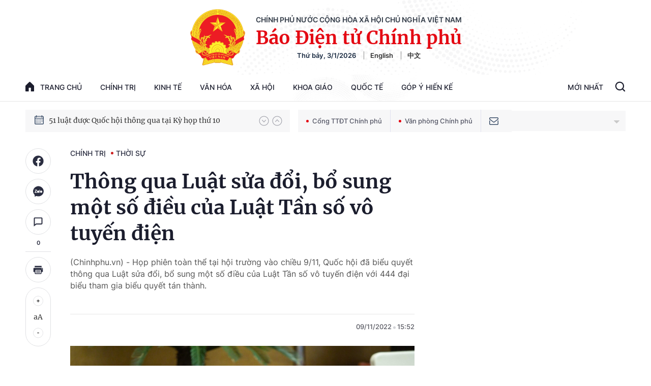

--- FILE ---
content_type: text/html; charset=utf-8
request_url: https://baochinhphu.vn/ajax/detail-bottom-box-102443.htm
body_size: 2382
content:

<div class="boxsamecate">
    
    <div class="detail__category">
        <div class="layout__title-page-bor">
            <span class="title-link">Bài viết cùng chuyên mục</span>
        </div>
        <div class="detail__category-content">
            <div class="box-stream" data-layout="1" data-key="keycd">
                    <div class="box-stream-item" data-id="10225123115525317">
                        <a class="box-stream-link-with-avatar" href="/cong-bo-lenh-cua-chu-tich-nuoc-ve-14-luat-va-1-phap-lenh-10225123115525317.htm" title="C&#xF4;ng b&#x1ED1; L&#x1EC7;nh c&#x1EE7;a Ch&#x1EE7; t&#x1ECB;ch n&#x1B0;&#x1EDB;c v&#x1EC1; 14 lu&#x1EAD;t v&#xE0; 1 ph&#xE1;p l&#x1EC7;nh" data-id="10225123115525317">
                            <img data-type="avatar" src="https://bcp.cdnchinhphu.vn/zoom/299_156/334894974524682240/2025/12/31/cong-bo-1-17671710492941789974726-0-0-990-1584-crop-17671711411211989274744.jpg" alt="C&#xF4;ng b&#x1ED1; L&#x1EC7;nh c&#x1EE7;a Ch&#x1EE7; t&#x1ECB;ch n&#x1B0;&#x1EDB;c v&#x1EC1; 14 lu&#x1EAD;t v&#xE0; 1 ph&#xE1;p l&#x1EC7;nh" width="260" height="156" data-width="260" data-height="156" class="box-stream-avatar">
                        </a>
                        <div class="box-stream-content">
                            <div>
                                <a data-type="title" data-linktype="newsdetail" data-id="10225123115525317" class="box-stream-link-title" data-newstype="0" href="/cong-bo-lenh-cua-chu-tich-nuoc-ve-14-luat-va-1-phap-lenh-10225123115525317.htm" title="C&#xF4;ng b&#x1ED1; L&#x1EC7;nh c&#x1EE7;a Ch&#x1EE7; t&#x1ECB;ch n&#x1B0;&#x1EDB;c v&#x1EC1; 14 lu&#x1EAD;t v&#xE0; 1 ph&#xE1;p l&#x1EC7;nh">C&#xF4;ng b&#x1ED1; L&#x1EC7;nh c&#x1EE7;a Ch&#x1EE7; t&#x1ECB;ch n&#x1B0;&#x1EDB;c v&#x1EC1; 14 lu&#x1EAD;t v&#xE0; 1 ph&#xE1;p l&#x1EC7;nh</a>
                            </div>
                        </div>
                    </div>
                    <div class="box-stream-item" data-id="102251230193307958">
                        <a class="box-stream-link-with-avatar" href="/thu-tuong-trong-tuan-toi-xu-ly-dut-diem-cac-nhiem-vu-duoc-giao-trong-chong-khai-thac-iuu-102251230193307958.htm" title="Th&#x1EE7; t&#x1B0;&#x1EDB;ng: Trong tu&#x1EA7;n t&#x1EDB;i, x&#x1EED; l&#xFD; d&#x1EE9;t &#x111;i&#x1EC3;m c&#xE1;c nhi&#x1EC7;m v&#x1EE5; &#x111;&#x1B0;&#x1EE3;c giao trong ch&#x1ED1;ng khai th&#xE1;c IUU" data-id="102251230193307958">
                            <img data-type="avatar" src="https://bcp.cdnchinhphu.vn/zoom/299_156/334894974524682240/2025/12/30/img8242-1767097334421373807425-0-0-554-886-crop-1767097911580945455181.jpg" alt="Th&#x1EE7; t&#x1B0;&#x1EDB;ng: Trong tu&#x1EA7;n t&#x1EDB;i, x&#x1EED; l&#xFD; d&#x1EE9;t &#x111;i&#x1EC3;m c&#xE1;c nhi&#x1EC7;m v&#x1EE5; &#x111;&#x1B0;&#x1EE3;c giao trong ch&#x1ED1;ng khai th&#xE1;c IUU" width="260" height="156" data-width="260" data-height="156" class="box-stream-avatar">
                        </a>
                        <div class="box-stream-content">
                            <div>
                                <a data-type="title" data-linktype="newsdetail" data-id="102251230193307958" class="box-stream-link-title" data-newstype="0" href="/thu-tuong-trong-tuan-toi-xu-ly-dut-diem-cac-nhiem-vu-duoc-giao-trong-chong-khai-thac-iuu-102251230193307958.htm" title="Th&#x1EE7; t&#x1B0;&#x1EDB;ng: Trong tu&#x1EA7;n t&#x1EDB;i, x&#x1EED; l&#xFD; d&#x1EE9;t &#x111;i&#x1EC3;m c&#xE1;c nhi&#x1EC7;m v&#x1EE5; &#x111;&#x1B0;&#x1EE3;c giao trong ch&#x1ED1;ng khai th&#xE1;c IUU">Th&#x1EE7; t&#x1B0;&#x1EDB;ng: Trong tu&#x1EA7;n t&#x1EDB;i, x&#x1EED; l&#xFD; d&#x1EE9;t &#x111;i&#x1EC3;m c&#xE1;c nhi&#x1EC7;m v&#x1EE5; &#x111;&#x1B0;&#x1EE3;c giao trong ch&#x1ED1;ng khai th&#xE1;c IUU</a>
                            </div>
                        </div>
                    </div>
                    <div class="box-stream-item" data-id="102251230201701303">
                        <a class="box-stream-link-with-avatar" href="/thu-tuong-ky-vong-thanh-nien-phat-huy-vai-tro-tien-phong-va-tinh-than-chia-se-cam-thong-102251230201701303.htm" title="Th&#x1EE7; t&#x1B0;&#x1EDB;ng k&#x1EF3; v&#x1ECD;ng thanh ni&#xEA;n ph&#xE1;t huy vai tr&#xF2; ti&#xEA;n phong v&#xE0; tinh th&#x1EA7;n chia s&#x1EBB;, c&#x1EA3;m th&#xF4;ng" data-id="102251230201701303">
                            <img data-type="avatar" src="https://bcp.cdnchinhphu.vn/zoom/299_156/334894974524682240/2025/12/30/img8235-1767099623024166446535-0-0-1250-2000-crop-1767100535227566626795.jpg" alt="Th&#x1EE7; t&#x1B0;&#x1EDB;ng k&#x1EF3; v&#x1ECD;ng thanh ni&#xEA;n ph&#xE1;t huy vai tr&#xF2; ti&#xEA;n phong v&#xE0; tinh th&#x1EA7;n chia s&#x1EBB;, c&#x1EA3;m th&#xF4;ng" width="260" height="156" data-width="260" data-height="156" class="box-stream-avatar">
                        </a>
                        <div class="box-stream-content">
                            <div>
                                <a data-type="title" data-linktype="newsdetail" data-id="102251230201701303" class="box-stream-link-title" data-newstype="0" href="/thu-tuong-ky-vong-thanh-nien-phat-huy-vai-tro-tien-phong-va-tinh-than-chia-se-cam-thong-102251230201701303.htm" title="Th&#x1EE7; t&#x1B0;&#x1EDB;ng k&#x1EF3; v&#x1ECD;ng thanh ni&#xEA;n ph&#xE1;t huy vai tr&#xF2; ti&#xEA;n phong v&#xE0; tinh th&#x1EA7;n chia s&#x1EBB;, c&#x1EA3;m th&#xF4;ng">Th&#x1EE7; t&#x1B0;&#x1EDB;ng k&#x1EF3; v&#x1ECD;ng thanh ni&#xEA;n ph&#xE1;t huy vai tr&#xF2; ti&#xEA;n phong v&#xE0; tinh th&#x1EA7;n chia s&#x1EBB;, c&#x1EA3;m th&#xF4;ng</a>
                            </div>
                        </div>
                    </div>
                    <div class="box-stream-item" data-id="102251230195526074">
                        <a class="box-stream-link-with-avatar" href="/thong-bao-ket-luan-cua-tong-bi-thu-to-lam-tai-hoi-nghi-tong-ket-cong-tac-nam-2025-cua-ban-chi-dao-trung-uong-ve-phat-trien-khoa-hoc-cong-nghe-doi-moi-sang-tao-va-chuyen-doi-so-102251230195526074.htm" title="Th&#xF4;ng b&#xE1;o K&#x1EBF;t lu&#x1EAD;n c&#x1EE7;a T&#x1ED5;ng B&#xED; th&#x1B0; T&#xF4; L&#xE2;m t&#x1EA1;i H&#x1ED9;i ngh&#x1ECB; t&#x1ED5;ng k&#x1EBF;t c&#xF4;ng t&#xE1;c n&#x103;m 2025 c&#x1EE7;a Ban Ch&#x1EC9; &#x111;&#x1EA1;o Trung &#x1B0;&#x1A1;ng v&#x1EC1; ph&#xE1;t tri&#x1EC3;n khoa h&#x1ECD;c, c&#xF4;ng ngh&#x1EC7;, &#x111;&#x1ED5;i m&#x1EDB;i s&#xE1;ng t&#x1EA1;o v&#xE0; chuy&#x1EC3;n &#x111;&#x1ED5;i s&#x1ED1;" data-id="102251230195526074">
                            <img data-type="avatar" src="https://bcp.cdnchinhphu.vn/zoom/299_156/334894974524682240/2025/12/30/image-1767098948396633693261-0-0-512-820-crop-1767099296390985586259.jpg" alt="Th&#xF4;ng b&#xE1;o K&#x1EBF;t lu&#x1EAD;n c&#x1EE7;a T&#x1ED5;ng B&#xED; th&#x1B0; T&#xF4; L&#xE2;m t&#x1EA1;i H&#x1ED9;i ngh&#x1ECB; t&#x1ED5;ng k&#x1EBF;t c&#xF4;ng t&#xE1;c n&#x103;m 2025 c&#x1EE7;a Ban Ch&#x1EC9; &#x111;&#x1EA1;o Trung &#x1B0;&#x1A1;ng v&#x1EC1; ph&#xE1;t tri&#x1EC3;n khoa h&#x1ECD;c, c&#xF4;ng ngh&#x1EC7;, &#x111;&#x1ED5;i m&#x1EDB;i s&#xE1;ng t&#x1EA1;o v&#xE0; chuy&#x1EC3;n &#x111;&#x1ED5;i s&#x1ED1;" width="260" height="156" data-width="260" data-height="156" class="box-stream-avatar">
                        </a>
                        <div class="box-stream-content">
                            <div>
                                <a data-type="title" data-linktype="newsdetail" data-id="102251230195526074" class="box-stream-link-title" data-newstype="0" href="/thong-bao-ket-luan-cua-tong-bi-thu-to-lam-tai-hoi-nghi-tong-ket-cong-tac-nam-2025-cua-ban-chi-dao-trung-uong-ve-phat-trien-khoa-hoc-cong-nghe-doi-moi-sang-tao-va-chuyen-doi-so-102251230195526074.htm" title="Th&#xF4;ng b&#xE1;o K&#x1EBF;t lu&#x1EAD;n c&#x1EE7;a T&#x1ED5;ng B&#xED; th&#x1B0; T&#xF4; L&#xE2;m t&#x1EA1;i H&#x1ED9;i ngh&#x1ECB; t&#x1ED5;ng k&#x1EBF;t c&#xF4;ng t&#xE1;c n&#x103;m 2025 c&#x1EE7;a Ban Ch&#x1EC9; &#x111;&#x1EA1;o Trung &#x1B0;&#x1A1;ng v&#x1EC1; ph&#xE1;t tri&#x1EC3;n khoa h&#x1ECD;c, c&#xF4;ng ngh&#x1EC7;, &#x111;&#x1ED5;i m&#x1EDB;i s&#xE1;ng t&#x1EA1;o v&#xE0; chuy&#x1EC3;n &#x111;&#x1ED5;i s&#x1ED1;">Th&#xF4;ng b&#xE1;o K&#x1EBF;t lu&#x1EAD;n c&#x1EE7;a T&#x1ED5;ng B&#xED; th&#x1B0; T&#xF4; L&#xE2;m t&#x1EA1;i H&#x1ED9;i ngh&#x1ECB; t&#x1ED5;ng k&#x1EBF;t c&#xF4;ng t&#xE1;c n&#x103;m 2025 c&#x1EE7;a Ban Ch&#x1EC9; &#x111;&#x1EA1;o Trung &#x1B0;&#x1A1;ng v&#x1EC1; ph&#xE1;t tri&#x1EC3;n khoa h&#x1ECD;c, c&#xF4;ng ngh&#x1EC7;, &#x111;&#x1ED5;i m&#x1EDB;i s&#xE1;ng t&#x1EA1;o v&#xE0; chuy&#x1EC3;n &#x111;&#x1ED5;i s&#x1ED1;</a>
                            </div>
                        </div>
                    </div>
                    <div class="box-stream-item" data-id="102251230173716186">
                        <a class="box-stream-link-with-avatar" href="/bao-chi-tuyen-truyen-dai-hoi-xiv-cua-dang-can-tien-hanh-voi-tuy-duy-moi-cach-lam-moi-102251230173716186.htm" title="B&#xE1;o ch&#xED; tuy&#xEA;n truy&#x1EC1;n &#x110;&#x1EA1;i h&#x1ED9;i XIV c&#x1EE7;a &#x110;&#x1EA3;ng c&#x1EA7;n ti&#x1EBF;n h&#xE0;nh v&#x1EDB;i tuy duy m&#x1EDB;i, c&#xE1;ch l&#xE0;m m&#x1EDB;i" data-id="102251230173716186">
                            <img data-type="avatar" src="https://bcp.cdnchinhphu.vn/zoom/299_156/334894974524682240/2025/12/30/z73805857409996979bf7a957816b80e9782894bb9862d-1767090859674777439725-42-0-842-1280-crop-17670909990211776525129.jpg" alt="B&#xE1;o ch&#xED; tuy&#xEA;n truy&#x1EC1;n &#x110;&#x1EA1;i h&#x1ED9;i XIV c&#x1EE7;a &#x110;&#x1EA3;ng c&#x1EA7;n ti&#x1EBF;n h&#xE0;nh v&#x1EDB;i tuy duy m&#x1EDB;i, c&#xE1;ch l&#xE0;m m&#x1EDB;i" width="260" height="156" data-width="260" data-height="156" class="box-stream-avatar">
                        </a>
                        <div class="box-stream-content">
                            <div>
                                <a data-type="title" data-linktype="newsdetail" data-id="102251230173716186" class="box-stream-link-title" data-newstype="0" href="/bao-chi-tuyen-truyen-dai-hoi-xiv-cua-dang-can-tien-hanh-voi-tuy-duy-moi-cach-lam-moi-102251230173716186.htm" title="B&#xE1;o ch&#xED; tuy&#xEA;n truy&#x1EC1;n &#x110;&#x1EA1;i h&#x1ED9;i XIV c&#x1EE7;a &#x110;&#x1EA3;ng c&#x1EA7;n ti&#x1EBF;n h&#xE0;nh v&#x1EDB;i tuy duy m&#x1EDB;i, c&#xE1;ch l&#xE0;m m&#x1EDB;i">B&#xE1;o ch&#xED; tuy&#xEA;n truy&#x1EC1;n &#x110;&#x1EA1;i h&#x1ED9;i XIV c&#x1EE7;a &#x110;&#x1EA3;ng c&#x1EA7;n ti&#x1EBF;n h&#xE0;nh v&#x1EDB;i tuy duy m&#x1EDB;i, c&#xE1;ch l&#xE0;m m&#x1EDB;i</a>
                            </div>
                        </div>
                    </div>
                    <div class="box-stream-item" data-id="102251230183804802">
                        <a class="box-stream-link-with-avatar" href="/doanh-nghiep-cong-nghe-viet-nam-phai-tro-thanh-luc-luong-tien-phong-trong-ky-nguyen-so-102251230183804802.htm" title="Doanh nghi&#x1EC7;p c&#xF4;ng ngh&#x1EC7; Vi&#x1EC7;t Nam ph&#x1EA3;i tr&#x1EDF; th&#xE0;nh l&#x1EF1;c l&#x1B0;&#x1EE3;ng ti&#xEA;n phong trong k&#x1EF7; nguy&#xEA;n s&#x1ED1;" data-id="102251230183804802">
                            <img data-type="avatar" src="https://bcp.cdnchinhphu.vn/zoom/299_156/334894974524682240/2025/12/30/7q7a1927-17670937401972112103109-0-0-1194-1910-crop-1767094585211467729277.jpg" alt="Doanh nghi&#x1EC7;p c&#xF4;ng ngh&#x1EC7; Vi&#x1EC7;t Nam ph&#x1EA3;i tr&#x1EDF; th&#xE0;nh l&#x1EF1;c l&#x1B0;&#x1EE3;ng ti&#xEA;n phong trong k&#x1EF7; nguy&#xEA;n s&#x1ED1;" width="260" height="156" data-width="260" data-height="156" class="box-stream-avatar">
                        </a>
                        <div class="box-stream-content">
                            <div>
                                <a data-type="title" data-linktype="newsdetail" data-id="102251230183804802" class="box-stream-link-title" data-newstype="0" href="/doanh-nghiep-cong-nghe-viet-nam-phai-tro-thanh-luc-luong-tien-phong-trong-ky-nguyen-so-102251230183804802.htm" title="Doanh nghi&#x1EC7;p c&#xF4;ng ngh&#x1EC7; Vi&#x1EC7;t Nam ph&#x1EA3;i tr&#x1EDF; th&#xE0;nh l&#x1EF1;c l&#x1B0;&#x1EE3;ng ti&#xEA;n phong trong k&#x1EF7; nguy&#xEA;n s&#x1ED1;">Doanh nghi&#x1EC7;p c&#xF4;ng ngh&#x1EC7; Vi&#x1EC7;t Nam ph&#x1EA3;i tr&#x1EDF; th&#xE0;nh l&#x1EF1;c l&#x1B0;&#x1EE3;ng ti&#xEA;n phong trong k&#x1EF7; nguy&#xEA;n s&#x1ED1;</a>
                            </div>
                        </div>
                    </div>
            </div>
        </div>
    </div>

</div>
<div class="detail__category">
    <div class="layout__title-page-bor">
        <span class="title-link">Đọc thêm</span>
    </div>
    <div class="detail__category-content">
        <div class="box-stream timeline" data-layout="2" data-key="keycd">
            <div class="box-stream-middle timeline_list" id="append">
            </div>
            <div class="layout__loading_item">
                <div class="box-stream-link-with-avatar news-image-load loading__animation ">
                </div>
                <div class="box-stream-content">
                    <p class="box-stream-link-title news-title-load loading__animation"></p>
                    <p class="box-stream-sapo news-sapo-load loading__animation"></p>
                </div>
            </div>
            <div class="loadmore list__viewmore">
                <a href="javascript:;" title="Xem thêm" class="btn">
                    HIỂN THỊ THÊM BÀI
                </a>
            </div>
            <input type="hidden" name="case" id="case" value="list" />
        </div>
    </div>
</div>
<script nonce="sclotusinnline" type="text/javascript">
    (runinit = window.runinit || []).push(function () {
        $(document).ready(function () {
            var excluId = [];
            if ($('.boxsamecate .box-stream[data-layout="1"] .box-stream-item').length > 0) {
                $('.boxsamecate .box-stream[data-layout="1"] .box-stream-item').each(function () {
                    excluId.push($(this).attr('data-id'));
                });
            }
            timeline.pageIndex = 1;
            timeline.handleIds = excluId;
            timeline.zId = parseInt($('#hdZoneId').val());
            timeline.url = '/timelinelist/{0}/{1}.htm?pagedetail=1'
            timeline.init();
        });
    });
</script><!--u: 1/4/2026 12:18:34 AM-->